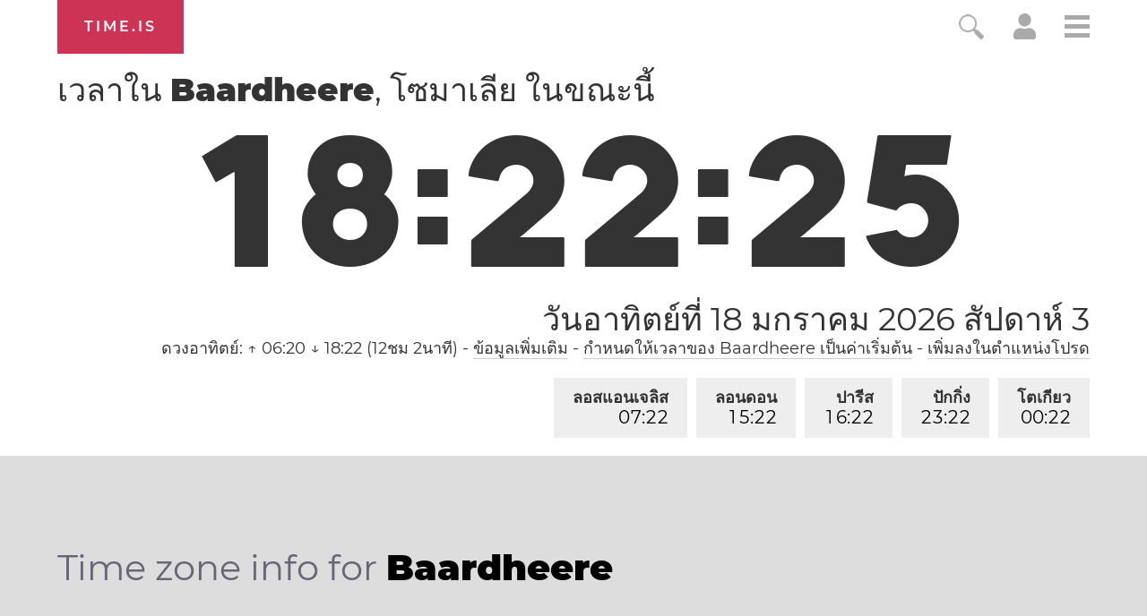

--- FILE ---
content_type: text/html; charset=utf-8
request_url: https://time.is/t1/?th.0.10.238.0P.0.027.1768749741415.1768749739995..N
body_size: -80
content:
1768749741498
0
027_(UTC,_UTC+00:00)
1768749741415


0119<a target="_blank" href="http://mlkday.gov/">Martin Luther King, Jr. Day</a>
<br/><br/>Time.is is for humans. To use from scripts and apps, please ask about our API. Thank you!

--- FILE ---
content_type: text/plain;charset=UTF-8
request_url: https://c.pub.network/v2/c
body_size: -253
content:
3c633b7a-875a-43bc-afdb-51dd4a2021a0

--- FILE ---
content_type: text/plain;charset=UTF-8
request_url: https://c.pub.network/v2/c
body_size: -110
content:
d11f984e-3c02-4996-9893-85d69330709c